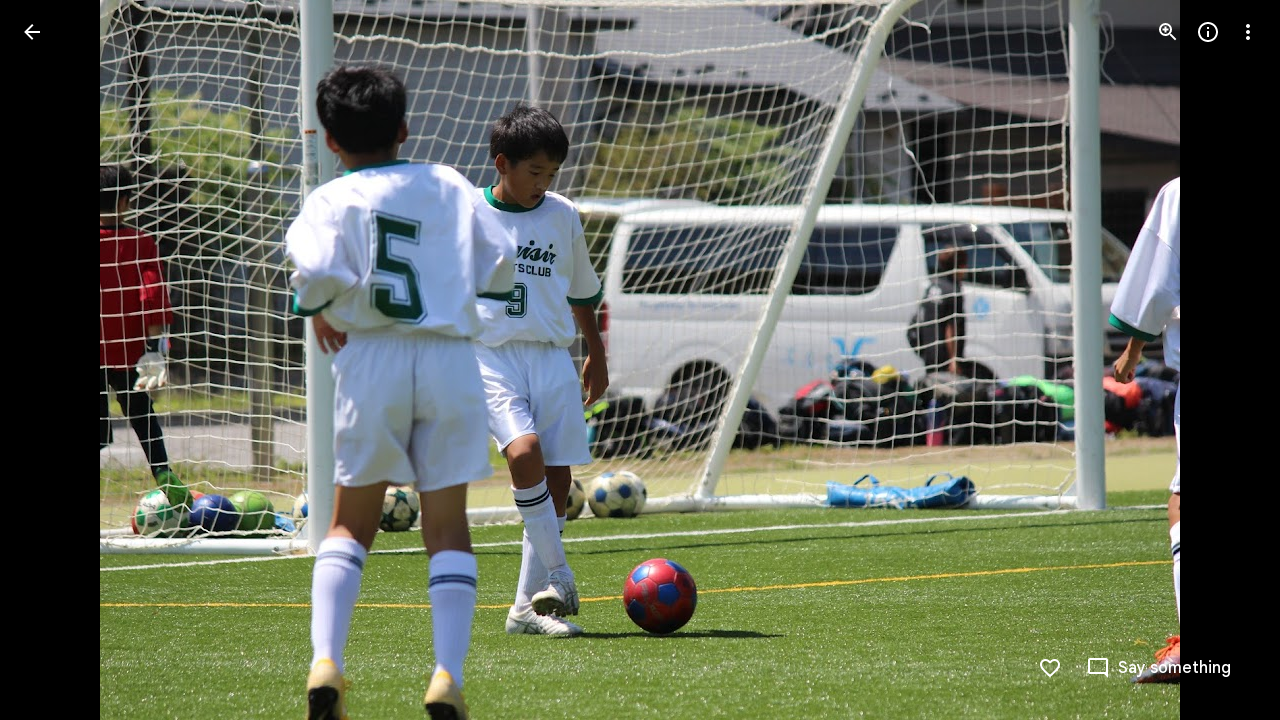

--- FILE ---
content_type: text/javascript; charset=UTF-8
request_url: https://photos.google.com/_/scs/social-static/_/js/k=boq.PhotosUi.en_US.f41nVKvp9Sw.2019.O/ck=boq.PhotosUi.2G6RVvwKJO4.L.B1.O/am=AAAAiDWAGZjNJf5zAQBBxvcdF9A_nhbCDTQZXjB8sxE/d=1/exm=_b,_tp/excm=_b,_tp,sharedphoto/ed=1/br=1/wt=2/ujg=1/rs=AGLTcCO44ql9IYZbMC7rxSYGy0tJqplFFg/ee=EVNhjf:pw70Gc;EmZ2Bf:zr1jrb;F2qVr:YClzRc;JsbNhc:Xd8iUd;K5nYTd:ZDZcre;LBgRLc:SdcwHb;Me32dd:MEeYgc;MvK0qf:ACRZh;NJ1rfe:qTnoBf;NPKaK:SdcwHb;NSEoX:lazG7b;O8Cmgf:XOYapd;Pjplud:EEDORb;QGR0gd:Mlhmy;SNUn3:ZwDk9d;ScI3Yc:e7Hzgb;Uvc8o:VDovNc;YIZmRd:A1yn5d;Zk62nb:E1UXVb;a56pNe:JEfCwb;cEt90b:ws9Tlc;dIoSBb:SpsfSb;dowIGb:ebZ3mb;eBAeSb:zbML3c;gty1Xc:suMGRe;iFQyKf:QIhFr;lOO0Vd:OTA3Ae;oGtAuc:sOXFj;pXdRYb:p0FwGc;qQEoOc:KUM7Z;qafBPd:yDVVkb;qddgKe:xQtZb;wR5FRb:rgKQFc;xqZiqf:wmnU7d;yxTchf:KUM7Z;zxnPse:GkRiKb/dti=1/m=byfTOb,lsjVmc,LEikZe?wli=PhotosUi.2cWONHCJ3Po.createPhotosEditorPrimaryModuleNoSimd.O%3A%3BPhotosUi.gSK9c__MdxY.createPhotosEditorPrimaryModuleSimd.O%3A%3BPhotosUi.exceXZ_sTIM.skottieWasm.O%3A%3BPhotosUi.Lj2VrRssY9A.twixWasm.O%3A%3B
body_size: 15458
content:
"use strict";this.default_PhotosUi=this.default_PhotosUi||{};(function(_){var window=this;
try{
var xza,Bza,Lza,Cza,Eza,Dza,Iza,Fza,ko;_.Un=function(a,b){_.Cha(a,b,"unknown")};
_.wza=function(){var a=_.Eb(),b="";_.yba()?(b=/Windows (?:NT|Phone) ([0-9.]+)/,b=(a=b.exec(a))?a[1]:"0.0"):_.Pb()?(b=/(?:iPhone|iPod|iPad|CPU)\s+OS\s+(\S+)/,b=(a=b.exec(a))&&a[1].replace(/_/g,".")):_.Qb()?(b=/Mac OS X ([0-9_.]+)/,b=(a=b.exec(a))?a[1].replace(/_/g,"."):"10"):_.jba(_.Eb(),"KaiOS")?(b=/(?:KaiOS)\/(\S+)/i,b=(a=b.exec(a))&&a[1]):_.Ob()?(b=/Android\s+([^\);]+)(\)|;)/,b=(a=b.exec(a))&&a[1]):_.zba()&&(b=/(?:CrOS\s+(?:i686|x86_64)\s+([0-9.]+))/,b=(a=b.exec(a))&&a[1]);return b||""};
_.Vn=function(a,b){this.Da=this.ua=this.ma="";this.ka=null;this.oa=this.Ea="";this.na=!1;let c;a instanceof _.Vn?(this.na=b!==void 0?b:a.na,_.Wn(this,a.ma),this.ua=a.ua,_.Xn(this,a.kx()),_.Yn(this,a.ka),_.Zn(this,a.getPath()),_.$n(this,a.ha.clone()),this.oa=a.oa):a&&(c=String(a).match(_.ze))?(this.na=!!b,_.Wn(this,c[1]||"",!0),this.ua=xza(c[2]||""),_.Xn(this,c[3]||"",!0),_.Yn(this,c[4]),_.Zn(this,c[5]||"",!0),_.$n(this,c[6]||"",!0),this.oa=xza(c[7]||"")):(this.na=!!b,this.ha=new _.ao(null,this.na))};
_.pl.prototype.Bk=_.ba(20,function(){try{return this.ha?this.ha.responseText:""}catch(a){return""}});_.bo=function(a,b,c){return _.kd(a,b,c==null?c:_.Bc(c),0)};_.co=function(){var a=_.Bf();return _.vi(a,2)};_.eo=function(a){if(a.qk&&typeof a.qk=="function")return a.qk();if(typeof Map!=="undefined"&&a instanceof Map||typeof Set!=="undefined"&&a instanceof Set)return Array.from(a.values());if(typeof a==="string")return a.split("");if(_.fa(a)){const b=[],c=a.length;for(let d=0;d<c;d++)b.push(a[d]);return b}return _.ob(a)};
_.yza=function(a){if(a.Tr&&typeof a.Tr=="function")return a.Tr();if(!a.qk||typeof a.qk!="function"){if(typeof Map!=="undefined"&&a instanceof Map)return Array.from(a.keys());if(!(typeof Set!=="undefined"&&a instanceof Set)){if(_.fa(a)||typeof a==="string"){const b=[];a=a.length;for(let c=0;c<a;c++)b.push(c);return b}return _.pb(a)}}};
_.zza=function(a,b,c){if(a.forEach&&typeof a.forEach=="function")a.forEach(b,c);else if(_.fa(a)||typeof a==="string")Array.prototype.forEach.call(a,b,c);else{const d=_.yza(a),e=_.eo(a),f=e.length;for(let g=0;g<f;g++)b.call(c,e[g],d&&d[g],a)}};_.fo=function(a){return a==null?"":String(a)};_.Aza=function(){return Math.floor(Math.random()*2147483648).toString(36)+Math.abs(Math.floor(Math.random()*2147483648)^_.We()).toString(36)};_.go=function(){return _.nf("Im6cmf").string()};
_.Vn.prototype.toString=function(){const a=[];var b=this.ma;b&&a.push(Bza(b,Cza,!0),":");var c=this.kx();if(c||b=="file")a.push("//"),(b=this.ua)&&a.push(Bza(b,Cza,!0),"@"),a.push(_.Fe(c).replace(/%25([0-9a-fA-F]{2})/g,"%$1")),c=this.ka,c!=null&&a.push(":",String(c));if(c=this.getPath())this.Da&&c.charAt(0)!="/"&&a.push("/"),a.push(Bza(c,c.charAt(0)=="/"?Dza:Eza,!0));(c=this.ha.toString())&&a.push("?",c);(c=this.oa)&&a.push("#",Bza(c,Fza));return a.join("")};
_.Vn.prototype.resolve=function(a){const b=this.clone();let c=!!a.ma;c?_.Wn(b,a.ma):c=!!a.ua;c?b.ua=a.ua:c=!!a.Da;c?_.Xn(b,a.kx()):c=a.ka!=null;let d=a.getPath();if(c)_.Yn(b,a.ka);else if(c=!!a.Ea){if(d.charAt(0)!="/")if(this.Da&&!this.Ea)d="/"+d;else{const e=b.getPath().lastIndexOf("/");e!=-1&&(d=b.getPath().slice(0,e+1)+d)}d=_.Gza(d)}c?_.Zn(b,d):c=a.ha.toString()!=="";c?_.$n(b,a.ha.clone()):c=!!a.oa;c&&(b.oa=a.oa);return b};_.Vn.prototype.clone=function(){return new _.Vn(this)};
_.Wn=function(a,b,c){a.ma=c?xza(b,!0):b;a.ma&&(a.ma=a.ma.replace(/:$/,""));return a};_.Vn.prototype.kx=function(){return this.Da};_.Xn=function(a,b,c){a.Da=c?xza(b,!0):b;return a};_.Yn=function(a,b){if(b){b=Number(b);if(isNaN(b)||b<0)throw Error("Kb`"+b);a.ka=b}else a.ka=null;return a};_.Vn.prototype.getPath=function(){return this.Ea};_.Zn=function(a,b,c){a.Ea=c?xza(b,!0):b;return a};_.$n=function(a,b,c){b instanceof _.ao?(a.ha=b,Hza(a.ha,a.na)):(c||(b=Bza(b,Iza)),a.ha=new _.ao(b,a.na))};
_.Vn.prototype.getQuery=function(){return this.ha.toString()};_.ho=function(a,b,c){a.ha.set(b,c);return a};_.Kza=function(a,b,c){Array.isArray(c)||(c=[String(c)]);_.Jza(a.ha,b,c)};_.io=function(a,b){return a.ha.get(b)};_.jo=function(a,b){return a instanceof _.Vn?a.clone():new _.Vn(a,b)};
_.Gza=function(a){if(a==".."||a==".")return"";if(_.Db(a,"./")||_.Db(a,"/.")){let b=_.zb(a,"/");a=a.split("/");const c=[];for(let d=0;d<a.length;){const e=a[d++];e=="."?b&&d==a.length&&c.push(""):e==".."?((c.length>1||c.length==1&&c[0]!="")&&c.pop(),b&&d==a.length&&c.push("")):(c.push(e),b=!0)}return c.join("/")}return a};xza=function(a,b){return a?b?decodeURI(a.replace(/%25/g,"%2525")):decodeURIComponent(a):""};
Bza=function(a,b,c){return typeof a==="string"?(a=encodeURI(a).replace(b,Lza),c&&(a=a.replace(/%25([0-9a-fA-F]{2})/g,"%$1")),a):null};Lza=function(a){a=a.charCodeAt(0);return"%"+(a>>4&15).toString(16)+(a&15).toString(16)};Cza=/[#\/\?@]/g;Eza=/[#\?:]/g;Dza=/[#\?]/g;Iza=/[#\?@]/g;Fza=/#/g;_.ao=function(a,b){this.ma=this.ha=null;this.ka=a||null;this.na=!!b};ko=function(a){a.ha||(a.ha=new Map,a.ma=0,a.ka&&_.Cga(a.ka,function(b,c){a.add(_.Bga(b),c)}))};
_.lo=function(a){const b=_.yza(a);if(typeof b=="undefined")throw Error("Mb");const c=new _.ao(null);a=_.eo(a);for(let d=0;d<b.length;d++){const e=b[d],f=a[d];Array.isArray(f)?_.Jza(c,e,f):c.add(e,f)}return c};_.h=_.ao.prototype;_.h.bi=function(){ko(this);return this.ma};_.h.add=function(a,b){ko(this);this.ka=null;a=mo(this,a);let c=this.ha.get(a);c||this.ha.set(a,c=[]);c.push(b);this.ma+=1;return this};
_.h.remove=function(a){ko(this);a=mo(this,a);return this.ha.has(a)?(this.ka=null,this.ma-=this.ha.get(a).length,this.ha.delete(a)):!1};_.h.clear=function(){this.ha=this.ka=null;this.ma=0};_.h.isEmpty=function(){ko(this);return this.ma==0};_.Mza=function(a,b){ko(a);b=mo(a,b);return a.ha.has(b)};_.h=_.ao.prototype;_.h.iA=_.aa(42);_.h.forEach=function(a,b){ko(this);this.ha.forEach(function(c,d){c.forEach(function(e){a.call(b,e,d,this)},this)},this)};
_.h.Tr=function(){ko(this);const a=Array.from(this.ha.values()),b=Array.from(this.ha.keys()),c=[];for(let d=0;d<b.length;d++){const e=a[d];for(let f=0;f<e.length;f++)c.push(b[d])}return c};_.h.qk=function(a){ko(this);let b=[];if(typeof a==="string")_.Mza(this,a)&&(b=b.concat(this.ha.get(mo(this,a))));else{a=Array.from(this.ha.values());for(let c=0;c<a.length;c++)b=b.concat(a[c])}return b};
_.h.set=function(a,b){ko(this);this.ka=null;a=mo(this,a);_.Mza(this,a)&&(this.ma-=this.ha.get(a).length);this.ha.set(a,[b]);this.ma+=1;return this};_.h.get=function(a,b){if(!a)return b;a=this.qk(a);return a.length>0?String(a[0]):b};_.Jza=function(a,b,c){a.remove(b);c.length>0&&(a.ka=null,a.ha.set(mo(a,b),_.wa(c)),a.ma+=c.length)};
_.ao.prototype.toString=function(){if(this.ka)return this.ka;if(!this.ha)return"";const a=[],b=Array.from(this.ha.keys());for(let d=0;d<b.length;d++){var c=b[d];const e=_.Fe(c);c=this.qk(c);for(let f=0;f<c.length;f++){let g=e;c[f]!==""&&(g+="="+_.Fe(c[f]));a.push(g)}}return this.ka=a.join("&")};_.ao.prototype.clone=function(){const a=new _.ao;a.ka=this.ka;this.ha&&(a.ha=new Map(this.ha),a.ma=this.ma);return a};
var mo=function(a,b){b=String(b);a.na&&(b=b.toLowerCase());return b},Hza=function(a,b){b&&!a.na&&(ko(a),a.ka=null,a.ha.forEach(function(c,d){const e=d.toLowerCase();d!=e&&(this.remove(d),_.Jza(this,e,c))},a));a.na=b};
var WCa=function(a,b){this.ma=a;this.ka=b;if(!c){var c=new _.Vn("//www.google.com/images/cleardot.gif");_.ho(c,"zx",_.Aza())}this.na=c};_.h=WCa.prototype;_.h.zla=1E4;_.h.gS=!1;_.h.j$=0;_.h.X2=null;_.h.Iga=null;_.h.setTimeout=function(a){this.zla=a};_.h.start=function(){if(this.gS)throw Error("Wb");this.gS=!0;this.j$=0;XCa(this)};_.h.stop=function(){YCa(this);this.gS=!1};var XCa=function(a){a.j$++;navigator!==null&&"onLine"in navigator&&!navigator.onLine?_.rk((0,_.pe)(a.c0,a,!1),0):(a.ha=new Image,a.ha.onload=(0,_.pe)(a.zIa,a),a.ha.onerror=(0,_.pe)(a.yIa,a),a.ha.onabort=(0,_.pe)(a.xIa,a),a.X2=_.rk(a.AIa,a.zla,a),a.ha.src=String(a.na))};
_.h=WCa.prototype;_.h.zIa=function(){this.c0(!0)};_.h.yIa=function(){this.c0(!1)};_.h.xIa=function(){this.c0(!1)};_.h.AIa=function(){this.c0(!1)};_.h.c0=function(a){YCa(this);a?(this.gS=!1,this.ma.call(this.ka,!0)):this.j$<=0?XCa(this):(this.gS=!1,this.ma.call(this.ka,!1))};var YCa=function(a){a.ha&&(a.ha.onload=null,a.ha.onerror=null,a.ha.onabort=null,a.ha=null);a.X2&&(_.sk(a.X2),a.X2=null);a.Iga&&(_.sk(a.Iga),a.Iga=null)};var ZCa=class extends _.Ve{constructor(){super();this.ha=new WCa(this.ua,this);this.ka=51E3+Math.round(18E3*Math.random())}ua(a){this.ma=Date.now();this.oa(a)}oa(a){this.na=a;this.dispatchEvent("d")}};ZCa.prototype.ma=0;ZCa.prototype.na=!0;var $Ca=class{constructor(){this.ha=new ZCa}};_.Sd(_.zxa,$Ca);_.jb().Sq(function(a){const b=new $Ca(a);_.kn(a,_.zxa,b)});
_.n("byfTOb");

_.r();
_.n("lsjVmc");
var Pp=function(a,b=!0){_.fb.call(this);this.oa=a;this.ma=new _.Op(this);b&&_.aDa(this);_.Ig(this,this.ma)};var bDa=[0,_.lj];_.xj[48448350]=["xsrf",_.lj,bDa,_.lj];_.ah(Pp,_.fb);Pp.prototype.ha=null;Pp.prototype.ka="at";Pp.prototype.na=null;_.aDa=function(a){const b=a.oa.get(_.Ej);b.ka.includes(a.ma);b.Uz(a.ma)};Pp.prototype.configure=function(a,b,c){this.ha=a;this.na=b;c&&(this.ka=c)};_.Op=function(a){this.oa=a};_.ah(_.Op,_.lf);_.Op.prototype.ma=_.aa(11);_.Op.prototype.ha=_.aa(7);_.Op.prototype.ka=_.aa(16);_.Sd(_.Axa,Pp);_.jb().Sq(function(a){const b=new Pp(a,!1);_.kn(a,_.Axa,b);b.configure(_.nf("SNlM0e").string(null),_.nf("S06Grb").string(null))});
_.r();
_.xp=function(){this.ha=[];this.ma=[]};_.Pe.prototype.ZT=_.ba(4,function(){return this.jLa});var JBa=function(a){a.ha.length===0&&(a.ha=a.ma,a.ha.reverse(),a.ma=[])};_.xp.prototype.enqueue=function(a){this.ma.push(a)};_.yp=function(a){JBa(a);return a.ha.pop()};_.KBa=function(a){JBa(a);return _.ia(a.ha)};_.h=_.xp.prototype;_.h.bi=function(){return this.ha.length+this.ma.length};_.h.isEmpty=function(){return this.ha.length===0&&this.ma.length===0};_.h.clear=function(){this.ha=[];this.ma=[]};
_.h.contains=function(a){return _.oa(this.ha,a)||_.oa(this.ma,a)};_.h.remove=function(a){{var b=this.ha;const c=Array.prototype.lastIndexOf.call(b,a,b.length-1);c>=0?(_.sa(b,c),b=!0):b=!1}return b||_.ta(this.ma,a)};_.h.qk=function(){const a=[];for(var b=this.ha.length-1;b>=0;--b)a.push(this.ha[b]);b=this.ma.length;for(let c=0;c<b;++c)a.push(this.ma[c]);return a};
_.Qp=function(a){let b=0;for(const c in a)b++;return b};_.Rp=function(a,b){a!=null&&this.append.apply(this,arguments)};_.cDa=class extends _.v{constructor(a){super(a)}getValue(){return _.D(this,1)}setValue(a){return _.E(this,1,a)}clearValue(){return _.Sh(this,1)}};_.dDa=_.Id(124712974,_.wj,_.cDa);_.h=_.Rp.prototype;_.h.ZG="";_.h.set=function(a){this.ZG=""+a};_.h.append=function(a,b,c){this.ZG+=String(a);if(b!=null)for(let d=1;d<arguments.length;d++)this.ZG+=arguments[d];return this};
_.h.clear=function(){this.ZG=""};_.h.toString=function(){return this.ZG};
_.Sp=function(a,b){const c=a.search(_.Ie);let d=_.He(a,0,b,c);if(d<0)return null;let e=a.indexOf("&",d);if(e<0||e>c)e=c;d+=b.length+1;return _.Bga(a.slice(d,e!==-1?e:0))};_.eDa=function(a,b){return a!==null&&b in a};_.Tp=function(a,b){return b(`[${a.substring(4)}`)};_.fDa=function(a){return _.Wja()&&typeof AsyncContext!=="undefined"?AsyncContext.Snapshot.wrap(a):a};_.Vp=function(a){if(a!=null)return _.Up(a)};_.Yp=function(a){return a==null?null:_.Up(a)};
_.Up=function(a){return(0,_.Lc)(a)?Number(a):String(a)};_.Yl.prototype.Bf=_.ba(24,function(){return _.hi(this,5)});_.Aj.prototype.ha=_.ba(2,function(){return _.mi(this,2)});_.Cj.prototype.ha=_.ba(1,function(){return _.mi(this,2)});_.gDa=function(a,b){a=_.Fc?_.Jca(_.Jh(a,b,void 0,void 0,_.Kca)):_.Jca(_.Jh(a,b),!0);return a!=null?a:"0"};_.Zp=function(a,b,c){return _.D(a,_.Mh(a,c,b))};_.hDa=function(a){const b=Number(_.gDa(a,1));a=a.ha();return new Date(b*1E3+a/1E6)};var lDa,mDa,nDa,jDa,kDa;_.$p=function(a,b){return new _.iDa(a,b)};_.cq=function(a){return a>0?a>=0x7fffffffffffffff?jDa:new _.iDa(a,a/4294967296):a<0?a<=-0x7fffffffffffffff?kDa:_.aq(new _.iDa(-a,-a/4294967296)):_.bq};_.aq=function(a){const b=~a.Vm+1|0;return _.$p(b,~a.Sk+!b|0)};lDa=function(a){return a.Sk*4294967296+(a.Vm>>>0)};
_.iDa=class{constructor(a,b){this.Vm=a|0;this.Sk=b|0}toGbigint(){return _.$b?_.ac(BigInt(this.Vm>>>0)+(BigInt(this.Sk)<<BigInt(32))):_.ac(this.toString())}isSafeInteger(){const a=this.Sk>>21;return a==0||a==-1&&!(this.Vm==0&&this.Sk==-2097152)}toString(a){a=a||10;if(a<2||36<a)throw Error("bc`"+a);if(this.isSafeInteger()){var b=lDa(this);return a==10?""+b:b.toString(a)}b=14-(a>>2);var c=Math.pow(a,b),d=_.$p(c,c/4294967296);c=this.div(d);d=Math.abs(lDa(this.UV(c.multiply(d))));let e=a==10?""+d:d.toString(a);
e.length<b&&(e="0000000000000".slice(e.length-b)+e);d=lDa(c);return(a==10?d:d.toString(a))+e}yU(){return this.Vm==0&&this.Sk==0}equals(a){return a==null?!1:this.Vm==a.Vm&&this.Sk==a.Sk}compare(a){return this.Sk==a.Sk?this.Vm==a.Vm?0:this.Vm>>>0>a.Vm>>>0?1:-1:this.Sk>a.Sk?1:-1}add(a){const b=this.Sk>>>16,c=this.Sk&65535;var d=this.Vm>>>16;const e=a.Sk>>>16,f=a.Sk&65535;var g=a.Vm>>>16;a=(this.Vm&65535)+(a.Vm&65535);g=(a>>>16)+(d+g);d=g>>>16;d+=c+f;return _.$p((g&65535)<<16|a&65535,((d>>>16)+(b+e)&
65535)<<16|d&65535)}UV(a){return this.add(_.aq(a))}multiply(a){if(this.yU())return this;if(a.yU())return a;const b=this.Sk>>>16,c=this.Sk&65535,d=this.Vm>>>16,e=this.Vm&65535,f=a.Sk>>>16,g=a.Sk&65535,k=a.Vm>>>16;a=a.Vm&65535;let l,m,p,q;q=e*a;p=(q>>>16)+d*a;m=p>>>16;p=(p&65535)+e*k;m+=p>>>16;m+=c*a;l=m>>>16;m=(m&65535)+d*k;l+=m>>>16;m=(m&65535)+e*g;l=l+(m>>>16)+(b*a+c*k+d*g+e*f)&65535;return _.$p((p&65535)<<16|q&65535,l<<16|m&65535)}div(a){if(a.yU())throw Error("cc");if(this.Sk<0){if(this.equals(kDa)){if(a.equals(mDa)||
a.equals(nDa))return kDa;if(a.equals(kDa))return mDa;var b=this.Sk;b=_.$p(this.Vm>>>1|b<<31,b>>1);b=b.div(a).shiftLeft(1);if(b.equals(_.bq))return a.Sk<0?mDa:nDa;var c=this.UV(a.multiply(b));return b.add(c.div(a))}return a.Sk<0?_.aq(this).div(_.aq(a)):_.aq(_.aq(this).div(a))}if(this.yU())return _.bq;if(a.Sk<0)return a.equals(kDa)?_.bq:_.aq(this.div(_.aq(a)));b=_.bq;for(c=this;c.compare(a)>=0;){let e=Math.max(1,Math.floor(lDa(c)/lDa(a)));var d=Math.ceil(Math.log(e)/Math.LN2);d=d<=48?1:Math.pow(2,d-
48);let f=_.cq(e),g=f.multiply(a);for(;g.Sk<0||g.compare(c)>0;)e-=d,f=_.cq(e),g=f.multiply(a);f.yU()&&(f=mDa);b=b.add(f);c=c.UV(g)}return b}and(a){return _.$p(this.Vm&a.Vm,this.Sk&a.Sk)}or(a){return _.$p(this.Vm|a.Vm,this.Sk|a.Sk)}xor(a){return _.$p(this.Vm^a.Vm,this.Sk^a.Sk)}shiftLeft(a){a&=63;if(a==0)return this;const b=this.Vm;return a<32?_.$p(b<<a,this.Sk<<a|b>>>32-a):_.$p(0,b<<a-32)}};_.bq=_.$p(0,0);mDa=_.$p(1,0);nDa=_.$p(-1,-1);jDa=_.$p(4294967295,2147483647);kDa=_.$p(0,2147483648);
_.oDa=function(a){var b=a.type;if(typeof b==="string")switch(b.toLowerCase()){case "checkbox":case "radio":return a.checked?a.value:null;case "select-one":return b=a.selectedIndex,b>=0?a.options[b].value:null;case "select-multiple":b=[];let c;for(let d=0;c=a.options[d];d++)c.selected&&b.push(c.value);return b.length?b:null}return a.value!=null?a.value:null};_.eq=function(a){_.fb.call(this);this.Da=a;this.na={}};_.bn.prototype.Og=_.ba(45,function(){return this.ha.length?this.ha[0]:null});
_.cn.prototype.Og=_.ba(44,function(){return this.ha[0]});_.fq=_.td(function(a,b,c){if(a.ha!==2)return!1;a=_.$na(a);_.vd(b,c,a===""?void 0:a);return!0},_.$ea,_.ooa);_.pDa=function(a){const b={};a=a.getAllResponseHeaders().split("\r\n");for(let d=0;d<a.length;d++){if(_.Bb(a[d]))continue;var c=_.Apa(a[d],":",1);const e=c[0];c=c[1];if(typeof c!=="string")continue;c=c.trim();const f=b[e]||[];b[e]=f;f.push(c)}return _.nb(b,function(d){return d.join(", ")})};
_.gq=function(a){return new _.hh(function(b){let c=a.length;const d=[];if(c){var e=function(g,k,l){c--;d[g]=k?{QK:!0,value:l}:{QK:!1,reason:l};c==0&&b(d)};for(let g=0;g<a.length;g++){var f=a[g];_.ama(f,_.yf(e,g,!0),_.yf(e,g,!1))}}else b(d)})};_.qDa=_.ud(_.mfa,function(a,b,c){b=_.sd(_.Dc,b,!0);if(b!=null&&b.length){c=_.od(a,c);for(let d=0;d<b.length;d++)_.Vea(a.ha,b[d]);_.qd(a,c)}},_.Aoa);_.hq=function(a){return a.replace(/[\s\xa0]+/g," ").replace(/^\s+|\s+$/g,"")};
_.iq=function(a,b){return new _.rf(a.x-b.x,a.y-b.y)};_.rDa=function(a){switch(a){case 0:return"No Error";case 1:return"Access denied to content document";case 2:return"File not found";case 3:return"Firefox silently errored";case 4:return"Application custom error";case 5:return"An exception occurred";case 6:return"Http response at 400 or 500 level";case 7:return"Request was aborted";case 8:return"Request timed out";case 9:return"The resource is not available offline";default:return"Unrecognized error code"}};
_.ah(_.eq,_.fb);var sDa=[];_.eq.prototype.listen=function(a,b,c,d){Array.isArray(b)||(b&&(sDa[0]=b.toString()),b=sDa);for(let e=0;e<b.length;e++){const f=_.nk(a,b[e],c||this.handleEvent,d||!1,this.Da||this);if(!f)break;this.na[f.key]=f}return this};_.eq.prototype.Os=function(a,b,c,d){return tDa(this,a,b,c,d)};var tDa=function(a,b,c,d,e,f){if(Array.isArray(c))for(let g=0;g<c.length;g++)tDa(a,b,c[g],d,e,f);else{b=_.mk(b,c,d||a.handleEvent,e,f||a.Da||a);if(!b)return a;a.na[b.key]=b}return a};
_.eq.prototype.Gl=function(a,b,c,d,e){if(Array.isArray(b))for(let f=0;f<b.length;f++)this.Gl(a,b[f],c,d,e);else c=c||this.handleEvent,d=_.Oe(d)?!!d.capture:!!d,e=e||this.Da||this,c=_.lqa(c),d=!!d,b=_.lk(a)?a.vt(b,c,d,e):a?(a=_.ok(a))?a.vt(b,c,d,e):null:null,b&&(_.qk(b),delete this.na[b.key]);return this};_.jq=function(a){_.mb(a.na,function(b,c){this.na.hasOwnProperty(c)&&_.qk(b)},a);a.na={}};_.eq.prototype.vd=function(){_.eq.Ni.vd.call(this);_.jq(this)};
_.eq.prototype.handleEvent=function(){throw Error("dc");};
var vDa,wDa,xDa,kq,yDa,zDa,ADa,mq,DDa,nq,JDa,oq,LDa,MDa,NDa,ODa;_.uDa=function(a,b){if(b==null)return new a;b=_.Hda(b);return new a(_.hca(b))};vDa=function(a,b,c){a.push(encodeURIComponent(b)+"="+encodeURIComponent(c))};wDa=function(a){a=a.elements;let b;for(let c=0;b=a[c];c++)if(!b.disabled&&b.type&&b.type.toLowerCase()=="file")return!0;return!1};
xDa=function(a){const b=[];var c=a.elements,d;let e;for(var f=0;d=c.item(f);f++)if(d.form==a&&!d.disabled&&d.tagName!="FIELDSET")switch(e=d.name,d.type.toLowerCase()){case "file":case "submit":case "reset":case "button":break;case "select-multiple":d=_.oDa(d);if(d!=null){let g;for(let k=0;g=d[k];k++)vDa(b,e,g)}break;default:d=_.oDa(d),d!=null&&vDa(b,e,d)}c=a.getElementsByTagName("INPUT");for(d=0;f=c[d];d++)f.form==a&&f.type.toLowerCase()=="image"&&(e=f.name,vDa(b,e,f.value),vDa(b,e+".x","0"),vDa(b,
e+".y","0"));return b.join("&")};kq=function(a,b,c,d,e){this.ma=a;this.ha=b;(b===void 0||b<=0)&&_.tf(Error("Yb`"+b+"`"+(a&&a.getPath())));this.oa=c==1;this.na=d;this.ka=e};yDa=function(a){let b;if(a.length!==0&&typeof(b=a[0])==="string"&&b)return b};zDa=function(a,b,c,d){b!==-1&&(a+=` (HTTP Status: ${b})`);c&&(a+=` (XHR Error Code: ${c}) (XHR Error Message: '${d}')`);return a};ADa=function(){this.constructor.tma||(this.constructor.tma={});this.constructor.tma[this.toString()]=this};
mq=function(a){(this.Da=a)&&_.lq(this,"BEST_EFFORT");_.We();this.ma=new _.Vn;this.ha="POST";this.Ib=BDa++;CDa||(a=new Date,CDa=a.getHours()*3600+a.getMinutes()*60+a.getSeconds());this.Ua=1+CDa+this.Ib*1E5;this.oa=new _.pg;this.Ya=-1};DDa=function(){_.ha.call(this);this.message="Retryable Server Error"};nq=function(){_.Ve.call(this);_.Ve.call(this);this.oa=new _.xp;this.Da=new _.pg;this.ha=[];this.ma=[];this.ka=[];this.Fa=new _.eq(this);new _.pg;this.Ja=!0};
_.EDa=class extends _.v{constructor(a){super(a,0,_.EDa.Ge)}getId(){return _.mi(this,1,void 0,_.sc)}};_.EDa.Ge="af.dep";var FDa=class extends _.v{constructor(a){super(a)}},GDa=class extends _.v{constructor(a){super(a,0,GDa.Ge)}};GDa.Ge="xsrf";var HDa=_.Id(48448350,_.wj,GDa),IDa=class extends _.ha{constructor(){super();this.message="XSRF token refresh"}};_.lf.prototype.ka=_.ba(17,function(){});
_.Op.prototype.ka=_.ba(16,function(a){for(let d=0;d<a.length;d++){let e;const f=(e=a[d].ha())==null?void 0:_.cj(e,HDa);var b;if(b=f){b=this.oa;let g=!1;var c=void 0;const k=b.na;_.z(f,FDa,2,_.sc)&&(c=_.z(f,FDa,2,_.sc),c=_.vi(c,1));k&&c===k&&(b.ha=_.vi(f,1,_.sc),g=!0);b=g}if(b)throw new IDa;}});_.lf.prototype.na=_.ba(15,function(){});
_.$qa.prototype.na=_.ba(14,function(a){a=a[0];if(_.Lh(a,_.vj,2,_.sc)){const b=_.z(a,_.vj,2,_.sc).getExtension(_.Rqa);b&&_.oh(_.Ik(this.oa,_.Ek),function(c){c=c.Kl().getWindow().location;var d=c.href;_.ye(c,_.Ke(b.getUrl(),"continue",d))})}});_.lf.prototype.ma=_.ba(13,function(){return[]});_.$qa.prototype.ma=_.ba(12,function(){return _.EDa});_.Op.prototype.ma=_.ba(11,function(){return[]});_.lf.prototype.ha=_.ba(10,function(){});
_.Zqa.prototype.ha=_.ba(9,function(a){const b=_.nf("Dbw5Ud"),c=a.oa.get("x-goog-ext-"+_.dDa.Ok+"-jspb"),d=_.Sp(window.location.href,"rapt");c?a.Rz("rapt",c.substring(2,c.length-2)):d?a.Rz("rapt",d):b.jf()&&a.Rz("rapt",b.string())});_.Nsa.prototype.ha=_.ba(8,function(a){var b=_.Msa;b={"soc-app":b!=null?b:1,"soc-platform":1,"soc-device":_.bia()};a.W2(b)});
_.Op.prototype.ha=_.ba(7,function(a){var b=this.oa;if(b.ka&&b.ha)if(a.ha=="DELETE")a.mb(b.ha);else{var c=b.ka;b=b.ha;const d=a.na;d?(a=d.elements[c],a||(a=d.ownerDocument.createElement("input"),a.setAttribute("name",c),a.setAttribute("hidden",!0),d.appendChild(a)),a.value=b):a.Na||a.wV(c,b)}});JDa=function(a,b,c){typeof b==="function"?_.hla(c)||b.call(c):b&&typeof b.handleEvent=="function"&&(_.hla(b)||b.handleEvent.call(b))};
oq=function(a,b,c,d){const e=typeof b==="function";(e||!_.hla(b))&&e&&_.hla(d);if(!(e||b&&typeof b.handleEvent=="function"))throw Error("Ea");a=(0,_.pe)(JDa,null,a,b,d);return _.ca.setTimeout(a,c||0)};_.KDa={value:3,Iha:!0};kq.prototype.shouldRetry=function(){if(this.oa)var a=!1;else if(a=!!this.ma)a:switch(a=this.ma,a.rY){case "RETRY":a=!0;break a;case "FAIL":a=!1;break a;case "BEST_EFFORT":a=this.na||this.ma.pW;a=this.ha>=500&&a<3?!0:!1;break a;default:throw Error("Zb`"+a.rY);}return a};
kq.prototype.toString=function(){return String(this.ha)};LDa=function(a,b){a=a.map(c=>c.Ge).join(", ");b=b.map(c=>{c=c instanceof _.v?c.constructor.Ge:Array.isArray(c)&&c.length?c[0]instanceof _.v?c[0].constructor.Ge:Array.isArray(c[0])?yDa(c[0]):yDa(c):void 0;return c}).join(", ");return`Expected protos: [${a}]. Returned protos: [${b}].`};
_.pq=class extends _.ha{constructor(a,b,c,d,e){super(`Error code = ${b}`+(c?`, Path = ${c}`:"")+(d?`, Message = ${d}`:"")+(e?`, ${e.ka}`:""));this.name=a;this.ha=b;this.ka=e}getError(){return this.ka}};MDa=class extends _.pq{constructor(a,b,c){super("TooManyProtosError",108,c,"The RequestService interface only supports a single received proto (be it data or error). "+(a&&b?LDa(a,b):""))}};
NDa=class extends _.pq{constructor(a,b,c){super("ExpectedProtoNotFound",109,c,"The expected response proto was not returned by the server."+LDa(a,b))}};ODa=class extends _.pq{constructor(){super("Retry",0,void 0,"An interceptor has requested that the request be retried.")}};_.qq=class extends _.v{constructor(a){super(a,0,_.qq.Ge)}bn(a){return _.Ji(this,9,a,_.sc)}Fi(a){return _.E(this,2,a,_.sc)}getData(){return _.vi(this,4,_.sc)}ha(){return _.z(this,_.wj,10,_.sc)}};_.qq.Ge="er";var rq=class extends _.v{constructor(a){super(a,0,rq.Ge)}};rq.Ge="di";var sq=class extends _.v{constructor(a){super(a,0,sq.Ge)}};sq.Ge="e";var tq=class extends _.v{constructor(a){super(a,0,tq.Ge)}};tq.Ge="f.ri";var PDa=function(a,b){switch(a){case 1:case 3:return 8;case 4:return NaN;case 7:return 100;case 6:return b||7;case 8:return 101;case 5:return 9;default:return 102}},QDa=class extends _.fb{constructor(){super();this.inUse=!1}Ua(){return 0}transfer(a){this.ha.v3(a);this.ka=a}};var RDa=function(a){const b=a.ua;if(b){const c=new _.Rp;b.forEach((d,e)=>{c.append(_.Fe(e),"=",_.Fe(d),"&")});return c.toString()}return a.na?xDa(a.na):""},SDa=function(a,b,c){const d=a.ka;b=new kq(d,b,void 0,void 0,c);a.ha.z7(d,b)},WDa=class extends QDa{constructor(a){super();this.jk=new _.pl;this.Kd=a;this.Fa=null;this.jk.headers.set("X-Same-Domain","1");_.nk(this.jk,"complete",this.lb,!1,this);_.nk(this.jk,"ready",this.mb,!1,this)}vd(){_.pk(this.jk,"complete",this.lb,!1,this);_.pk(this.jk,"ready",
this.mb,!1,this);this.jk.dispose();super.vd()}transfer(a){this.ha.v3(a);this.ka=a;a.Rz("rt",this.Kd);const b=a.oa;var c=a.ua!=null||a.na!=null;if(!a.Na||c){if(this.ma&&(c=this.Da.call(null),c!==void 0)){const d=a.na;if(d){let e=d.elements[this.ma];e||(e=d.ownerDocument.createElement("input"),e.setAttribute("name",this.ma),e.setAttribute("hidden",!0),d.appendChild(e));e.value=c}else a.wV(this.ma,c)}this.jk.send(a.getUrl(),a.ha,RDa(a),b)}else this.jk.send(a.getUrl(),a.ha,null,b)}abort(a){this.Fa=a;
this.jk.abort(7)}lb(a){a=a.target;this.ka.Kd=a.getStatus();if(a.isSuccess()){if(a.Bk().length>0||a.getStatus()==204){this.yb(a);return}this.Fa=104}this.oa(a)}mb(){this.ha.FOa(this)}oa(a){var b=this.Fa;this.Fa=0;const c=a.getStatus(),d=a.ka;TDa.exec(a.Bk());let e;b?e=b:d==6&&(a=a.Bk(),e=(b=a.match(UDa))?700+parseInt(b[1],10):(b=a.match(VDa))?Number("6"+b[1]):null);e||(e=PDa(d,c));SDa(this,e)}},UDa=RegExp("var gmail_error\\s*=\\s*(\\d+)","m"),VDa=RegExp("var rc\\s*=\\s*(\\d+)","m"),TDa=RegExp("(?:Additional details|Detailed Technical Info)[\\s\\S]*<pre[^>]*>([\\s\\S]*)<\\/pre>",
"i");var XDa=function(a,b){var c=a.na;if(c==b.length)return 3;var d=b.indexOf("\n",c);if(d==-1)return 1;if(c==d)return a.Ra=0,a.ua=null,2;const e=b.substring(c,d),f=Number(e);if(isNaN(f))return a.Ra=1,a.ua="length: "+e.length+", "+e.substring(0,7)+", ssi:"+c+", sei:"+d+", rtl:"+b.length+", "+b.substring(0,Math.min(15,c)),2;if(d+f>b.length)return 1;c=b.substr(d,f);let g;try{g=window.JSON.parse(c)}catch(k){return a.Ra=2,a.ua=null,2}a.na=d+f;if(Array.isArray(g))for(d=0;d<g.length;d++)a.ha.dDa(a.ka,g[d]);
return a.na==b.length?3:0},YDa=class extends WDa{constructor(){super("c");this.Na=!1;_.nk(this.jk,"readystatechange",this.Xa,!1,this);this.Ea=-1;this.ua=null;this.Ja=!0}clone(){const a=new YDa;var b=this.Da;a.ma=this.ma;a.Da=b;this.Na&&(a.Na=!0);return a}vd(){_.sk(this.Ea);_.pk(this.jk,"readystatechange",this.Xa,!1,this);super.vd()}Ua(a){if(a.Nta)return 0;const b=a.na;return b&&wDa(b)||_.qg&&!_.Ah("420+")||_.rg&&!_.Ah("1.9")?0:a.Ra||!a.m6?.9:.5}Xa(){_.qg||_.rg||_.vh||_.sk(this.Ea);_.sl(this.jk)==
3&&this.La(!1)}yb(){_.sk(this.Ea);this.La(!0)}oa(a){const b=this.Na&&a.getStatus()>=500;this.La(!0,b,a.getStatus(),a.ka,a.getLastError());super.oa(a)}La(a,b,c=-1,d=0,e=""){if(!this.Ya||a){var f=this.jk.Bk();if(this.na==0){var g=f.indexOf("\n\n");if(g==-1){a&&(a=zDa("Incomplete XSS header at end of request",c,d,e),b||(c===0&&d===6?SDa(this,7,zDa("Unknown HTTP error in underlying XHR",c,d,e)):SDa(this,103,a)),this.Ja=!0);return}this.na=g+2}do g=XDa(this,f);while(g==0);a&&(this.Ja=!0);switch(g){case 2:a?
b||this.abort(10):this.Ya=!0;break;case 3:a&&(this.ha.b0(this.ka,_.pDa(this.jk)),this.Ya&&_.Un("Chunk parse error: "+this.Ra+(this.ua?", "+this.ua:""),Error()));break;case 1:a&&(c=zDa("Incomplete chunk at end of request.",c,d,e),b||SDa(this,103,c))}a||_.qg||_.rg||_.vh||(this.Ea=_.rk(this.La,100,this))}}transfer(a){this.Ja||_.Un("transfer() called during response processing",Error());this.Ja=!1;this.na=0;this.Ya=!1;super.transfer(a)}};var ZDa=class extends _.lf{constructor(){var a=_.Bg(_.nf("cfb2h"));super();this.nE=a}ha(a){this.nE&&a.Rz("bl",this.nE)}};var $Da=class extends _.lf{constructor(a){super();const b={};_.Ea("e hl gl jsmode mjsmode deb opt route hotswaps _hostType authuser pageId duul nuul".split(" "),function(c){const d=_.Sp(a,c);d&&(b[c]=d)});this.oa=b}ha(a){_.mb(this.oa,function(b,c){_.io(a.ma,c)||a.Rz(c,b)})}};var aEa=class extends _.lf{constructor(a){super();this.oa=[].slice.apply(arguments)}ha(){_.Ea(this.oa,function(){})}};var bEa=class extends _.lf{constructor(){var a=_.Bg(_.nf("FdrFJe"));super();this.oa=a}ha(a){this.oa&&a.Rz("f.sid",this.oa)}};ADa.prototype.serialize=function(){return this.toString()};ADa.prototype.toString=function(){this.ha||(this.ha="lib:f_req");return this.ha};ADa.prototype.getType=function(){return"f_req"};var cEa=class extends ADa{};var dEa=class{constructor(a){a?(this.ha=_.Yp(_.gi(a,1,_.sc))||-1,_.vi(a,2,_.sc),_.vi(a,3,_.sc),_.Yp(_.gi(a,4,_.sc)),this.ma=_.vi(a,13,_.sc)||""):(this.ha=-1,this.ma="")}},eEa=new dEa;var CDa,fEa=new cEa,BDa=0,uq;_.h=mq.prototype;_.h.Nta=!0;_.h.m6=!0;_.h.k$=-1;_.h.Ala=-1;_.h.soa=-1;_.h.Dqa=-1;_.h.k8=eEa;_.h.hna=-1;_.h.pW=0;_.h.rY="BEST_EFFORT";uq=function(a){if(a.Fa)throw Error("ec");};_.lq=function(a,b){uq(a);a.rY=b};mq.prototype.mb=function(a){this.oa.set("X-Framework-Xsrf-Token",a)};mq.prototype.getContext=function(){return this.Xa};mq.prototype.Eb=function(){this.rY="FAIL";this.Da.abort(this,101)};_.gEa=function(a,b){uq(a);a.Nta=b};_.h=mq.prototype;
_.h.send=function(){if(this.Fa)throw Error("hc");this.Ala=_.We();var a=this.Rz;this.Ua||_.Un("No request id for ["+this.getUrl()+"]",Error("gc`"+this.getUrl()));a.call(this,"_reqid",this.Ua);this.Da.send(this);this.Fa=!0;this.k$>=0&&(this.Ea=oq("ic",this.Eb,this.k$,this))};_.h.abort=function(){if(!this.Fa)throw Error("jc");this.complete||(this.rY="FAIL",this.Da.abort(this))};_.h.xc=function(){return!!this.complete};_.h.getType=function(){return fEa};
_.h.getData=function(a){return this.lb?this.lb[a]:null};var hEa=function(a){return!!a.ka&&!(typeof a.ka.isDisposed=="function"&&a.ka.isDisposed())},iEa=function(a,b){a.complete=!0;a.hna=_.We();a.Ea&&(_.ca.clearTimeout(a.Ea),a.Ea=null);hEa(a)&&(a.La&&a.ka.P5&&a.ka.P5(a),a.ka.upa&&a.ka.upa(a,b))};_.h=mq.prototype;_.h.getUrl=function(){return String(this.ma.clone())};_.h.getPath=function(){return this.ma.getPath()};_.h.Rz=function(a,b){_.Kza(this.ma,a,b)};_.h.W2=function(a){jEa(this,a,!1)};
_.h.wV=function(a,b){this.ua||(this.ua=new _.ao);Array.isArray(b)||(b=[String(b)]);_.oa(_.ql,this.ha)||(this.ha="POST");_.Jza(this.ua,a,b)};_.h.Moa=function(a){return this.ua?this.ua.get(a):null};var jEa=function(a,b,c){if(b instanceof _.ao){const d=b.Tr();_.za(d);for(let e=0;e<d.length;e++){const f=d[e],g=b.qk(f);c?a.wV(f,g):a.Rz(f,g)}}else _.zza(b,function(d,e){c?this.wV(e,d):this.Rz(e,d)},a)};var kEa=class extends _.Se{constructor(a,b,c,d){super((d?"data_b:":"data:")+b);this.datatype=b;this.request=a;this.data=c;this.ha=void 0}};var lEa=function(a,b,c){c?a.o7=b:(b=Math.min(3E5,Math.max(b,1E3)),a.o7=Math.round(.85*b)+Math.round(.3*b*Math.random()))},mEa=class{constructor(){this.ka=[];this.na={};lEa(this,1E3)}aZ(){return this.O_}oaa(){return this.O_==this.P_}getError(){return this.oa}oc(a){this.oa=a}reset(){this.ma=null;this.oc(null)}};_.h=mEa.prototype;_.h.yga=0;_.h.P_=-1;_.h.O_=0;_.h.KQ=0;_.h.dG=0;_.h.Bla=0;_.h.o7=0;var nEa=class extends _.Se{constructor(a,b){super(a);b&&(this.ha=b)}};_.ah(DDa,_.ha);_.ah(nq,_.Ve);var oEa="_/reporthttp4xxerror";_.h=nq.prototype;_.h.iI=null;_.h.Oc="READY";_.h.EU=1;_.h.Bha=!1;_.h.dispose=function(){for(let b=0;b<this.ma.length;b++){var a=this.ma[b].getContext();a.dG&&(_.ca.clearTimeout(a.dG),a.dG=0)}this.isDisposed()||(nq.Ni.dispose.call(this),this.oa.clear(),this.iI&&(_.ca.clearTimeout(this.iI),this.iI=null));for(a=0;a<this.ka.length;a++)this.ka[a].dispose();this.ma.length=this.ha.length=0;this.Fa.dispose()};
var pEa=function(a,b){const c={};c.FOa=(0,_.pe)(a.GOa,a);c.z7=(0,_.pe)(a.z7,a);c.b0=(0,_.pe)(a.b0,a);c.dDa=(0,_.pe)(a.La,a);c.O5=(0,_.pe)(a.yb,a);c.oaa=(0,_.pe)(a.Ra,a);c.mCb=(0,_.pe)(a.lb,a);c.aZ=(0,_.pe)(a.mb,a);c.MLb=(0,_.pe)(a.na,a);c.v3=(0,_.pe)(a.v3,a);b.ha=c;a.ka.push(b)};nq.prototype.send=function(a){this.isDisposed()?qEa(this,a,107):(this.dispatchEvent(new nEa("f",a)),this.oa.enqueue(a),rEa(this))};nq.prototype.getState=function(){return this.Oc};
nq.prototype.abort=function(a,b){sEa(this,a,b)};
var sEa=function(a,b,c){c=typeof c==="number"?c:100;_.oa(a.ha,b)?(b.getContext().yga=c,(a=b.getContext())&&a.ma&&a.ma.abort(a.yga)):a.oa.remove(b)&&qEa(a,b,c)},uEa=function(a,b){var c=null;const d={},e=_.ch(a.ka,function(l){const m=_.$g(l);d[m]=l.Ua(b);return!!d[m]});_.Ca(e,(0,_.pe)(a.Ua,null,d,a.ka));let f=0;const g=e.length;for(let l=0;l<g&&!c;l++){var k=e[l];if(!k.inUse){c=k;break}k=d[_.$g(k)];if(l==g-1||k>d[_.$g(e[l+1])])for(;!c&&f<=l;)if(c=e[f++],tEa(a,c)<a.EU)if(c=c.clone())pEa(a,c);else{if(k==
1)throw Error("mc");}else throw Error("nc");}return c};nq.prototype.Ua=function(a,b,c,d){const e=_.$g(c),f=_.$g(d);return a[e]<a[f]?1:a[e]>a[f]?-1:c.inUse&&!d.inUse?1:!c.inUse&&d.inUse?-1:_.na(b,d)-_.na(b,c)};var tEa=function(a,b){let c=0;b=b.constructor;a=a.ka;const d=a.length;for(let e=0;e<d;e++)a[e].constructor===b&&c++;return c};nq.prototype.v3=function(a){if(this.Da.size!==0){const b=Array.from(this.Da.keys());for(let c=0;c<b.length;c++){const d=b[c],e=this.Da.get(d);a.Rz(d,e);this.Da.delete(d)}}};
var vq=function(a,b){switch(b){case "ACTIVE":case "WAITING_FOR_RETRY":case "RETRY_TIMER":if(a.ha.length==0)throw Error("pc`"+b);}b!=a.Oc&&(a.Oc=b,a.dispatchEvent(new nEa("e")),a.Xa&&a.Xa.ZEb())},rEa=function(a){if(a.Ja&&(a.Oc=="READY"||a.EU!==1)){var b=_.KBa(a.oa);b&&a.ha.length<a.EU&&(_.yp(a.oa),b.Xa=new mEa,a.ha.push(b),vEa(a,b))}},vEa=function(a,b){b.getUrl();var c=b.getContext();c.O_=0;c.P_=-1;c=_.We();b.soa==-1&&(b.soa=c);b.Dqa=c;b.pW++;try{vq(a,"ACTIVE");try{const d=b.getContext();d.yga=0;let e=
d.ma;if(!e){e=uEa(a,b);if(!e)throw Error("oc`"+b);e.inUse=!0;d.ma=e}d.ha=null;e.transfer(b);a.iI||(a.iI=oq("rc",a.Fra,3E4,a))}catch(d){throw d;}}catch(d){throw d;}};nq.prototype.yb=function(a,b){this.O5(a,b)};nq.prototype.O5=function(a,b){const c=a.getContext();for(let d=0;d<b.length;d++){const e=b[d];c.O_++;const f=e[0];f!==tq.Ge&&c.ka.push(e);c.aZ()==1&&wEa(a);f==tq.Ge?xEa(this,a,e):f==rq.Ge?yEa(a,e):f==sq.Ge&&(zEa(a,new sq(e)),this.na(a))}};
nq.prototype.La=function(a,b){const c=a.getContext();c.O_++;const d=b[0];c.KQ&&(_.ca.clearTimeout(c.KQ),c.KQ=0);d!==tq.Ge&&c.ka.push(b);c.aZ()==1&&wEa(a);d==tq.Ge?xEa(this,a,b):d==rq.Ge?yEa(a,b):d==sq.Ge?(zEa(a,new sq(b)),this.na(a)):(b=a.getContext(),a=oq("rc",_.yf(this.na,a),1,this),b.KQ=a)};
var wEa=function(a){try{_.We()}catch(b){_.Un("Exception in onFirstArray_",b),a.getContext().ha=b}},xEa=function(a,b,c){c=new tq(c);(c=_.vi(c,1,_.sc))&&a.Na&&c!=a.Na&&(b.getContext().ha=Error(106))},yEa=function(a,b){try{const d=new rq(b);var c=new dEa(d);a.k8=c}catch(d){_.Un("Exception in handleDebugInfoArray_",d),a.getContext().ha=d}},zEa=function(a,b){var c=a.getContext(),d=_.zi(b,1,_.sc);c.P_=d;let e;((e=_.Yp(_.gi(b,4,_.sc)))!=null?e:0)>0&&(b=_.Yp(_.gi(b,4,_.sc)),a.Ya=b)};
nq.prototype.na=function(a){var b=a.getContext();b.KQ&&(_.ca.clearTimeout(b.KQ),b.KQ=0);const c=b.ka,d=b.na;if(c.length&&(b.ka=[],b.na={},b=a?a.getContext():null,!b||!b.ha))try{for(let k=0;k<c.length;k++){var e=c[k];this.dispatchEvent(new kEa(a,e[0],(0,_.Doa)(e),!0))}var f=(0,_.Doa)(c);a&&hEa(a)&&a.ka.fDa&&a.ka.fDa(a,c);this.dispatchEvent(new kEa(a,"aa",f));for(f=0;f<c.length;f++){const k=c[f],l=(0,_.Doa)(k),m=k[0];if(a)if(m==_.qq.Ge){const p=_.uDa(_.qq,(0,_.Doa)(k)),q=_.zi(p,5,_.sc);if(q>=500&&q<
700){const t=new kq(a,q,!1,a.pW);if(t.shouldRetry()){b.oc(t);a=b;var g=new DDa;a.ha=g;break}}e=a;e.yb=p;hEa(e)&&e.ka.P5&&e.ka.P5(e)}else e=a,hEa(e)&&e.ka.vpa&&e.ka.vpa(e,m,k,d);this.dispatchEvent(new kEa(a,m,l))}}catch(k){k instanceof IDa||_.Un("Exception in processArrays",k),b&&(b.ha=k)}};nq.prototype.Ra=function(a){return a.getContext().oaa()};nq.prototype.mb=function(a){return a.getContext().aZ()};nq.prototype.lb=function(a){return a.getContext().P_};
var AEa=function(a,b){if(a.Bha&&b.getContext().Bla<=0&&(a=b.Kd,a>=400&&a<500)){var c=_.Lra(document,"base"),d=null;c.length&&(d=c[0].href);c=d||window.location.href;d=b.ma.clone();c instanceof _.Vn||(c=_.jo(c));d instanceof _.Vn||(d=_.jo(d));c=c.resolve(d);b=_.Hga(oEa,"url",c,"status",a,"traceid",b.k8.ma);_.rl(b,null,"POST");_.tf(Error("qc`"+c+"`"+a))}};
nq.prototype.b0=function(a,b={}){const c=a.getContext();c.na=b;this.na(a);AEa(this,a);const d=c.ha;if(d||!c.oaa()){let e;if(d){if(d instanceof IDa)return a.getUrl(),b=c.o7,_.oa(this.ha,a)&&(lEa(a.getContext(),b,!0),_.qa(this.ma,a),a.getContext().dG=-1,vq(this,"WAITING_FOR_RETRY")),!0;d instanceof DDa?e=c.getError():e=new kq(a,d.message==106?106:12,!0)}else b="Missing data arrays. Expected "+c.P_+", received "+c.aZ(),e=new kq(a,103,!1,a.pW,b),this.Ya&&BEa(a);CEa(this,a,e);return!1}a.La=!1;a.Ja=null;
a.k$=-1;iEa(a,b);this.dispatchEvent(new nEa("g",a));_.ta(this.ma,a);vq(this,"WAITING_FOR_READY");return!0};nq.prototype.z7=function(a,b){this.Ya&&b.ha==103&&BEa(a);this.na(a);AEa(this,a);CEa(this,a,b)};var CEa=function(a,b,c){b.getContext().oc(c);b.k8=eEa;c.shouldRetry()?(_.qa(a.ma,b),b.getContext().dG=-1,b="WAITING_FOR_RETRY"):(c.shouldRetry(),_.ta(a.ma,b),qEa(a,b,c),b="WAITING_FOR_READY");vq(a,b)};_.h=nq.prototype;
_.h.GOa=function(a){const b=_.la(this.ha,function(c){return c.getContext().ma==a});_.oa(this.ma,b)||(a.inUse=!1,b.getContext().reset(),_.ta(this.ha,b));this.iI&&(_.ca.clearTimeout(this.iI),this.iI=null);_.Ea(this.ma,this.MGa,this);this.ha.length<this.EU&&(vq(this,"READY"),rEa(this))};
_.h.MGa=function(a){const b=a.getContext();if(b.dG==-1){var c=_.io(a.ma,"f.retries");a.W2({"f.retries":(c?Number(c):0)+1});c=b.o7;var d=_.We()+c;b.Bla=d;a=oq("rc",(0,_.pe)(this.CIa,this,a),c);b.dG=a;lEa(b,2*c);vq(this,"RETRY_TIMER")}};_.h.CIa=function(a){var b=a.getContext();b.dG&&(_.ca.clearTimeout(b.dG),b.dG=0);vEa(this,a)};_.h.Fra=function(){this.iI=oq("rc",this.Fra,3E4,this);this.Vma()};
_.h.Vma=function(){if(this.ha.length!=0&&this.ua){var a=this.ha.length;for(let d=0;d<a;d++){const e=this.ha[d];var b=_.We(),c=e.Dqa;if(c>-1&&b-c>6E4)if(b=this.ua,c=Date.now(),c-b.ma>b.ka?(b.ha.gS||(navigator!==null&&"onLine"in navigator&&!navigator.onLine?(b.ma=c-b.ka+1E3,oq("Xb",(0,_.pe)(b.oa,b,!1),0)):(c=new _.Vn("//www.google.com/images/cleardot.gif"),_.ho(c,"zx",_.Aza()),b.ha.na=c,b.ha.start())),b=!0):b=!1,b)break;else this.ua.na||sEa(this,e,1)}}};
var BEa=function(a){a.Rz("nrt",a.pW);var b=a.getContext().ma;b instanceof WDa&&(b=b.jk.Bk(),b!=null&&a.wV("rhma",b))};nq.prototype.disable=function(){this.Ja=!1};var qEa=function(a,b,c){typeof c==="number"&&(c=new kq(b,c));a.dispatchEvent(new nEa("h",b));b.La=!0;b.Ja=c;iEa(b)};var EEa,GEa,HEa,FEa,DEa,IEa,JEa;EEa=function(a){const b={},c=a.Fa;b.P5=_.fDa(d=>{if(!c.ma){var e=d.Ja;e?c.ha(e):DEa(a,d.yb)}});b.upa=_.fDa((d,e)=>{if(!c.ma){d="unknown";a.ua.length>0&&(a.ua[0]instanceof _.v?d=a.ua[0].constructor.Ge:Array.isArray(a.ua[0])&&(d=yDa(a.ua[0])));var f;_.Vja((0,_.wg)`IE0Oi${a.ua.length}cESSm${_.Pja((f=d)!=null?f:"unknown")}OWXEXe`,()=>{c.callback({data:a.ua,rMb:e});return c})}});b.vpa=_.fDa((d,e,f)=>{DEa(a,f)});b.CNb=!0;a.ha.ka=b};
GEa=function(a){_.Ea(a.La,function(b){b.ha&&_.oh(this.ka,b.ha,b)},a);_.oh(a.ka,b=>{b.send();return _.ph(a.Fa.ly(),c=>{c instanceof _.nh&&a.Fa.cancel()})});a.ma.mI?_.oh(a.ka,()=>null):(_.oh(a.ka,b=>{FEa(a,b.data)}),a.ma.Rya?_.oh(a.ka,a.Ya,a):a.ma.rsa?_.oh(a.ka,a.Xa,a):_.oh(a.ka,a.lb,a));_.ph(a.ka,a.Ua,a)};
HEa=function(a,b){const c={};for(var d=0;d<b.length;d++)c[b[d].Ge]=b[d];b=[];d=[];for(let k=0;k<a.length;k++){var e=a[k];if(e instanceof _.v){var f=c[e.constructor.Ge];e instanceof _.qq?d.push(e):f&&b.push(e)}else{var g=yDa(e);if(f=c[g])g=g===rq.Ge||g===sq.Ge||g===_.qq.Ge,e=_.uDa(f,g?(0,_.Doa)(e):e),b.push(e),g||(a[k]=e)}}return{sV:b,rT:d}};_.wq=function(a,b){a.ha.W2(b)};
FEa=function(a,b){_.Ea(a.La,function(c){let d=c.ma();Array.isArray(d)||(d=[d]);var e=HEa(b,d);const f=e.sV;e=e.rT;if(!d.length||f.length)try{c.na(f)}catch(g){if(g instanceof IDa)throw this.Ja=!0,new ODa;throw g;}if(e.length)try{c.ka(e)}catch(g){if(g instanceof IDa)throw this.Ja=!0,new ODa;throw g;}},a)};
DEa=function(a,b){if(a.ma.mI){b=[b];FEa(a,b);b=HEa(b,a.na);let c;b.sV.length>0?c=b.sV[0]:b.rT.length>0&&(c=b.rT[0]);if(c){let d;_.Vja((0,_.wg)`BqgkJe${_.Pja((d=c.constructor.Ge)!=null?d:"unknown")}OWXEXe`,()=>a.ma.mI(c))}}else a.ua.push(b)};IEa=function(a){return _.Vja((0,_.wg)`xK4gQc${_.Pja(a.ha.ha)}V1GM4b${_.Pja(a.ha.getPath())}OWXEXe`,()=>{a.ka.callback(a.ha);return a.ka})};
JEa=class{constructor(a,b,c,d,e){this.ua=[];this.Ja=this.Na=!1;this.Da=b;this.oa=c;this.na=d;this.ma=e;this.La=a.ka;this.ka=new _.ee;this.Fa=new _.ee(this.Ra.bind(this));this.Ea=a;this.ha=new mq(this.ma.kPa?a.ma:a.ha);_.Zn(this.ha.ma,this.Da);this.ha.ha=this.ma.method;let f,g,k;typeof this.ma.host==="string"&&(f=_.Ae(1,this.ma.host),g=_.Be(this.ma.host),k=Number(_.Ae(4,this.ma.host))||null);f=f||this.ma.scheme;typeof f==="string"&&_.Wn(this.ha.ma,f);g=g||this.ma.domain;typeof g==="string"&&_.Xn(this.ha.ma,
g);typeof k==="number"&&_.Yn(this.ha.ma,k);a=this.ha;(b=!_.oa(_.ql,this.ha.ha))&&_.oa(_.ql,a.ha)?a.ha="GET":b||_.oa(_.ql,a.ha)||(a.ha="POST");uq(a);a.Na=b;EEa(this);if(this.oa){if(_.oa(_.ql,this.ha.ha)){a=this.oa;try{var l=a instanceof HTMLFormElement}catch(m){l=typeof a==="object"&&a.nodeType===1&&typeof a.style==="object"&&typeof a.ownerDocument==="object"&&a.tagName.toLowerCase()==="form"}if(l){l=this.ha;uq(l);l.m6=!1;l=this.ha;a=this.oa;uq(l);if(l.m6)throw Error("kc");l.na=a}else this.oa instanceof
_.v?this.ha.wV("f.req",this.oa.serialize()):jEa(this.ha,this.oa,!0)}else this.ha.W2(this.oa);this.ma.mI&&(_.gEa(this.ha,!1),l=this.ha,uq(l),l.Ra=!0)}GEa(this)}send(){return _.xq(this.Ea,this)}Xa(a){a=a.data;for(let b=0;b<a.length;b++){const c=a[b];if(c instanceof kq)throw c;}return a}Ya(a){a=a.data;if(this.na.length===0)return null;const b=HEa(a,this.na);if(b.sV.length===0&&b.rT.length===0)throw new NDa(this.na,a,this.Da);return _.va(b.sV,b.rT)}lb(a){a=a.data;if(this.na.length===0)return null;var b=
HEa(a,this.na);const c=b.sV;b=b.rT;if(c.length===0&&b.length===0)throw new NDa(this.na,a,this.Da);if(c.length===1&&b.length===0)return c[0];if(c.length===0&&b.length===1)throw b[0];throw new MDa(this.na,a,this.Da);}getUrl(){return this.ha.getUrl()}cancel(){this.ka.cancel()}Ua(a){if(a instanceof ODa||this.Ja&&this.ma.mI){a=_.io(this.ha.ma,"f.retries");a=(a?Number(a):0)+1;if(a>100)throw new _.pq("TooManyRetries",102,this.Da,"There was an error after several retries.");var b=_.yq(this.Ea,this.Da,this.oa,
this.na,this.ma);_.wq(b,{"f.retries":a});return _.xq(this.Ea,b)}if(!(a instanceof _.nh)){if(!this.ma.rsa&&a instanceof kq){b=a.ha;if(b==100&&this.Na)return new _.nh(this.ka);throw new _.pq("TransportError",b,this.Da,"There was an error during the transport or processing of this request.",a);}throw a;}}Ra(){this.ha&&(this.Na=!0,this.ha.abort())}toString(){return this.ha.getUrl()}};var KEa=class extends WDa{constructor(){super("j")}Ua(a){const b=a.na;return b&&wDa(b)?0:a.m6&&!a.Ra?.9:.5}clone(){const a=new KEa;var b=this.Da;a.ma=this.ma;a.Da=b;return a}yb(a){let b=a.Bk();b=b.substring(b.indexOf("\n"));a=this.ka;try{var c=window.JSON.parse(b)}catch(d){c=new kq(a,10);this.ha.z7(a,c);return}Array.isArray(c)&&this.ha.O5(a,c[0]);this.ha.b0(a)}oa(a){let b=a.Bk();b=b.substring(b.indexOf("\n"));let c;try{c=window.JSON.parse(b)}catch(d){}Array.isArray(c)?(a=this.ka,this.ha.O5(a,c[0]),
this.ha.b0(a)):super.oa(a)}};var LEa,NEa;LEa={Rya:!1,domain:void 0,mI:null,method:"POST",rsa:!1,scheme:void 0,host:void 0,kPa:!1};_.xq=function(a,b){a.oa||(a.oa=b);return IEa(b)};_.yq=function(a,b,c,d,e){d=_.MEa(d,e);e=d.options;const f=a.OY();_.wb(f,e||{});return new JEa(a,b,c||null,d.nsa,f)};NEa=function(a){var b=_.go()+"/reporthttp4xxerror";a.ma&&(a.ma.Bha=!0);a.ha&&(a.ha.Bha=!0);b&&(oEa=b)};
_.MEa=function(a,b){let c=[],d={};b||a&&(typeof a==="function"||Array.isArray(a))?(a&&(c=Array.isArray(a)?a:[a]),b&&(d=b)):a&&(d=a);return{nsa:c,options:d}};
_.zq=class extends _.Ve{constructor(a,b,c,d){super();this.na=null;this.ka=[];this.oa=null;this.YX=LEa;this.yS=null;_.Ve.call(this);b||(b=new nq,pEa(b,new KEa));this.ma=b;c||(c=new nq,pEa(c,new KEa));this.ha=c;this.ma=b||null;this.ha=c||null;this.na=d||null}OY(){return _.vb(this.YX)}Uz(a){_.Ig(this,a);this.ka.push(a)}Ifa(a,b,c){return _.xq(this,_.yq(this,a,b,c))}vd(){_.ea(this.ma);_.ea(this.ha);_.ea(this.na);super.vd()}initialize(a){a=a.get(_.zxa).ha;var b=this.ma;b.ua=a;b.ua&&b.Fa.listen(b.ua,"d",
b.Vma);this.na=null}ua(){const a=[];this.ma&&a.push(...this.ma.ka.concat());this.ha&&a.push(...this.ha.ka.concat());for(const b of a)b instanceof YDa&&(b.Na=!0)}};_.Sd(_.Ej,_.zq);_.jb().Sq(function(a){const b=new _.ee,c=new _.zq(a);c.yS=()=>{c.yS=null;return b};_.kn(a,_.Ej,c);c.initialize(a);const d=new YDa;pEa(c.ma,d);pEa(c.ha,d);_.OEa(c);c.ma.EU=10;c.ha.EU=10;NEa(c);_.aDa(a.get(_.Axa));c.Uz(new bEa);c.Uz(new ZDa);c.Uz(new aEa("e","mods","jsmode","mjsmode","deb","opt","route","hotswaps"));a=window.location.href;_.Sp(a,"hl")||(a=_.Hga(a,"hl","en-US"));c.Uz(new $Da(a));b.callback()});_.OEa=function(){};
_.n("LEikZe");

_.r();
}catch(e){_._DumpException(e)}
}).call(this,this.default_PhotosUi);
// Google Inc.
